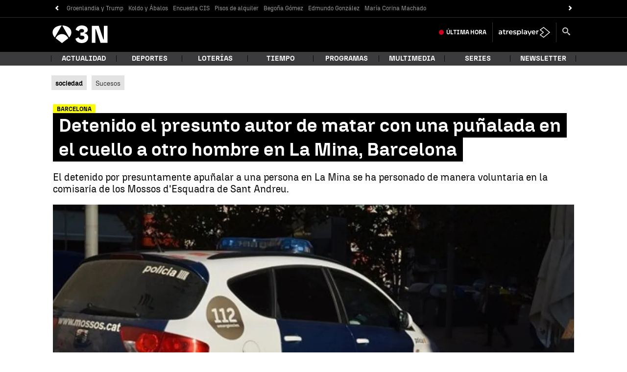

--- FILE ---
content_type: application/x-javascript;charset=utf-8
request_url: https://smetrics.antena3.com/id?d_visid_ver=5.5.0&d_fieldgroup=A&mcorgid=09DCC8AD54D410FF0A4C98A6%40AdobeOrg&mid=75300342135892184424583926489990374334&ts=1768626300376
body_size: -35
content:
{"mid":"75300342135892184424583926489990374334"}